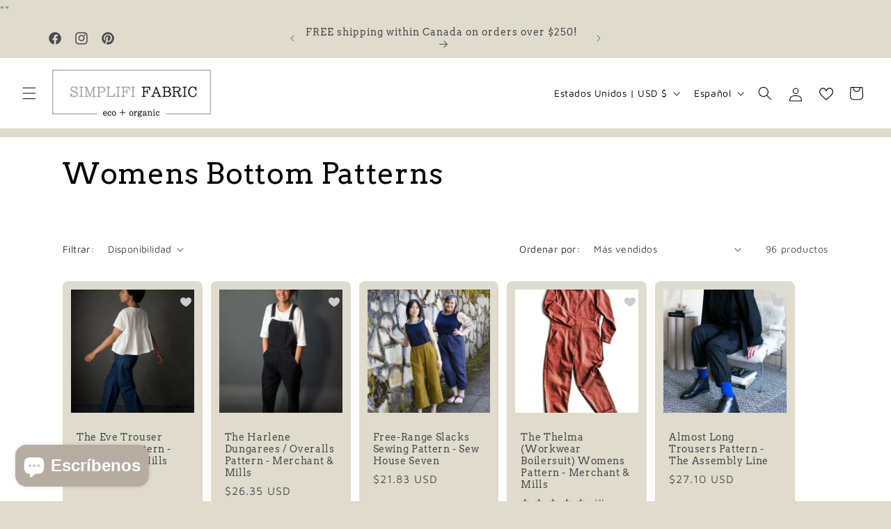

--- FILE ---
content_type: text/javascript
request_url: https://www.simplififabric.com/cdn/shopifycloud/shop-js/modules/v2/client.shop-follow-button_Bfwbpk3m.es.esm.js
body_size: 1931
content:
import{d as e,q as o,aD as t,az as n,_ as r,l,y as i,o as s,G as a,a0 as c,h as d,v as u,i as p,C as h,E as f,R as m,m as v,A as g,aF as w,g as N,Q as b,e as O,aG as y}from"./chunk.common_noJfOIa7.esm.js";import{M as _,A as x}from"./chunk.modal_Deo2FJQo.esm.js";function k(e,o){return r(this,void 0,void 0,(function*(){try{const t=yield fetch(e,o);return"ok"in t&&!t.ok?null:function(e){return r(this,void 0,void 0,(function*(){try{return e&&"function"==typeof e.json?yield e.json():null}catch(e){return null}}))}(t)}catch(e){return null}}))}function F(o){var t;const{notify:n}=l(),[s,a]=e(null),[c,d]=e(!1);i((()=>{(()=>{r(this,void 0,void 0,(function*(){const e=yield function(){return r(this,arguments,void 0,(function*(e=location.origin){return k(`${e}/meta.json`)}))}(o);e?a(e):n(new Error("Failed to fetch store metadata")),d(!0)}))})()}),[n,o]);const u=null!==(t=null==s?void 0:s.name)&&void 0!==t?t:"the store";return{loaded:c,storeId:null==s?void 0:s.id,storeMetadata:s,storeName:u}}function L({anchorElement:e,devMode:o,onClose:t,storefrontOrigin:n}){var r;const{trackUserAction:l}=s(),{translate:i}=a(),{loaded:h,storeId:f,storeName:m}=F(n),v=f?`https://shop.app/sid/${f}`:"#";if(c()){const e=i("shopFollowButton.followingModal.title",{store:m}),o=i("shopFollowButton.followingModal.subtitle"),n=i("shopFollowButton.continueGeneric");return d(_,{headerLogo:d(u,{className:"h-4-5 text-purple-primary"}),onDismiss:t,popupDisabled:!0,variant:"follow",visible:h,children:d("div",{className:"m-auto p-6 font-sans",children:[d("div",{className:"relative m-auto pb-4 text-center",children:[d("h2",{className:"mb-2 px-6 text-subtitle text-black",children:e}),d("p",{className:"overflow-hidden text-ellipsis whitespace-pre-line text-body-small text-grayscale-d1",children:o})]}),d("div",{className:"flex justify-center",children:d("button",{className:"w-full rounded-md bg-purple-primary p-3 leading-6 text-white no-underline",onClick:function(){l({userAction:"FOLLOWING_GET_SHOP_APP_CLICK"}),p.open(v,"_self"),t()},type:"button",children:n})})]})})}const g=null!==(r=i("shopFollowButton.followingModal.qrAltText"))&&void 0!==r?r:"";let w=f?`https://shop.app/qr/sid/${f}`:"#";return o&&(w="https://shop.app/qr/sid/59659354134"),d(_,{anchorTo:e,disableMinWidth:!0,hideHeader:!0,onDismiss:t,popupDisabled:!0,variant:"follow",visible:h,children:d("div",{className:"m-auto w-55 p-6 font-sans",children:[d("div",{className:"relative m-auto pb-4 text-center",children:d("p",{className:"overflow-hidden text-ellipsis whitespace-pre-line text-grayscale-d1",children:i("shopFollowButton.followingModal.qrHeader",{store:m})})}),d("div",{className:"m-auto w-37 bg-white forced-color-adjust-none",children:d("img",{src:w,alt:g})}),d("div",{className:"flex justify-center px-0 pb-0 pt-4 text-purple-primary",children:d(u,{className:"h-5"})})]})})}function C({className:e,filled:o}){return d("svg",{className:e,xmlns:"http://www.w3.org/2000/svg",fill:"none",viewBox:"0 0 20 20",children:d("path",{fill:o?"currentColor":"none",stroke:"currentColor","stroke-linejoin":"round","stroke-width":"1.667",d:"m9.14 4.502.86.881.86-.881a3.82 3.82 0 0 1 5.437-.064l.064.064c1.498 1.536 1.518 4.014.062 5.576l-.062.066L10 16.666l-6.36-6.524c-1.52-1.557-1.52-4.083 0-5.641a3.822 3.822 0 0 1 5.5 0Z"})})}const I=({clientId:c,devMode:p=!1,storefrontOrigin:h})=>{const{trackPageImpression:f,trackUserAction:m}=s(),{translate:_}=a(),k=v(),{notify:F}=l(),I=g(null),M=g(null),[S,E]=function({key:r,type:l="localStorage",defaultValue:i}){const s=`signInWithShop:${r}`,[a,c]=e((()=>{const e=n(s,{session:"sessionStorage"===l});if(!e)return i;try{return JSON.parse(e)}catch(e){return i}}));return[a,o((e=>{c(e),t(s,JSON.stringify(e),{session:"sessionStorage"===l})}),[s,l])]}({key:"following",defaultValue:!1}),[T,A]=e(!1),[P,B]=e(!1),D=w(h),[W,j]=e();i((()=>{f({page:S?"COMPONENT_LOADED_FOLLOWING":"COMPONENT_LOADED_NOT_FOLLOWING"})}),[S,f]),i((()=>{if(!I.current||void 0===f||!O())return;const e=new IntersectionObserver((o=>{for(const{isIntersecting:t}of o)t&&(null==e||e.disconnect(),f({page:"FOLLOW_BUTTON_SHOWN_IN_VIEWPORT"}))}));return e.observe(I.current),()=>{e.disconnect()}}),[f]);const G=o((()=>{var e;return S?(f({page:"FOLLOWING_GET_SHOP_APP_CTA"}),A(!0)):(m({userAction:"FOLLOW_ON_SHOP_CLICKED"}),p?E(!0):(B(!0),void(null===(e=M.current)||void 0===e||e.open("user_button_clicked"))))}),[p,S,E,f,m]);const q=N("absolute inset-y-0 -z-10 rounded-max bg-purple-primary",S?"w-9 animate-follow":"w-full group-hover_bg-purple-d0"),H=N("group relative inline-flex h-9 items-center rounded-max bg-transparent",S&&"gap-x-1-5"),z=N("cursor-pointer whitespace-nowrap pr-3 font-sans text-button-large transition-colors",S?"text-black":"text-white"),U=S?"shopFollowButton.following":"shopFollowButton.follow",{authorizeUrl:V}=b({clientId:c,error:W,flow:"follow",proxy:!0,redirectType:"iframe",responseType:"code"}),$=P?d(x,{onClose:()=>A(!1),onComplete:function(e){return r(this,arguments,void 0,(function*({loggedIn:e,shouldFinalizeLogin:o,email:t}){e&&o&&(yield y(D,(e=>{F(new Error(e))}))),k("completed",{loggedIn:e,email:t}),E(!0),B(!1),A(!1)}))},onError:function({code:e,email:o,message:t}){var n;k("error",{code:e,email:o,message:t}),"retriable_server_error"===e&&(W===e&&(null===(n=M.current)||void 0===n||n.reload()),j("retriable_server_error"))},onLoaded:function(){var e;!S&&P&&(null===(e=M.current)||void 0===e||e.open("user_button_clicked"))},proxy:!0,ref:M,src:V,storefrontOrigin:D,variant:"follow"}):null,R=S&&T&&D?d(L,{anchorElement:I,devMode:p,onClose:()=>A(!1),storefrontOrigin:D}):null;return d("div",{className:"relative z-0",children:[d("button",{className:H,onClick:G,type:"button",ref:I,children:[d("div",{className:q}),d("div",{className:"px-2 text-white",children:d(C,{className:"size-5",filled:S})}),d("span",{className:z,children:_(U,{shop:d(u,{className:"relative inline-block h-4 w-auto"})})})]}),$,R]})},M=e=>r(void 0,void 0,void 0,(function*(){return{shopFollowButton:{follow:"Seguir en {shop}",following:"Siguiendo en {shop}",continueGeneric:"Continuar",followingModal:{title:"Visitar {store} en Shop",subtitle:"Todo lo que necesitas para comprar, hacer seguimientos y efectuar pagos desde un único lugar.",qrHeader:"Escanear para visitar {store} en la aplicación Shop",qrAltText:"Código QR de la aplicación Shop"}}}}));h((e=>{var{devMode:o,element:t}=e,n=f(e,["devMode","element"]);return d(m,{devMode:o,element:t,monorailProps:{analyticsContext:"loginWithShopFollow",flow:"follow"},featureName:"ShopFollowButton",getFeatureDictionary:M,children:d(I,Object.assign({},n,{devMode:o}))})}),{name:"shop-follow-button",props:{clientId:"string",devMode:"boolean",storefrontOrigin:"string"},shadow:"open"});
//# sourceMappingURL=client.shop-follow-button_Bfwbpk3m.es.esm.js.map
